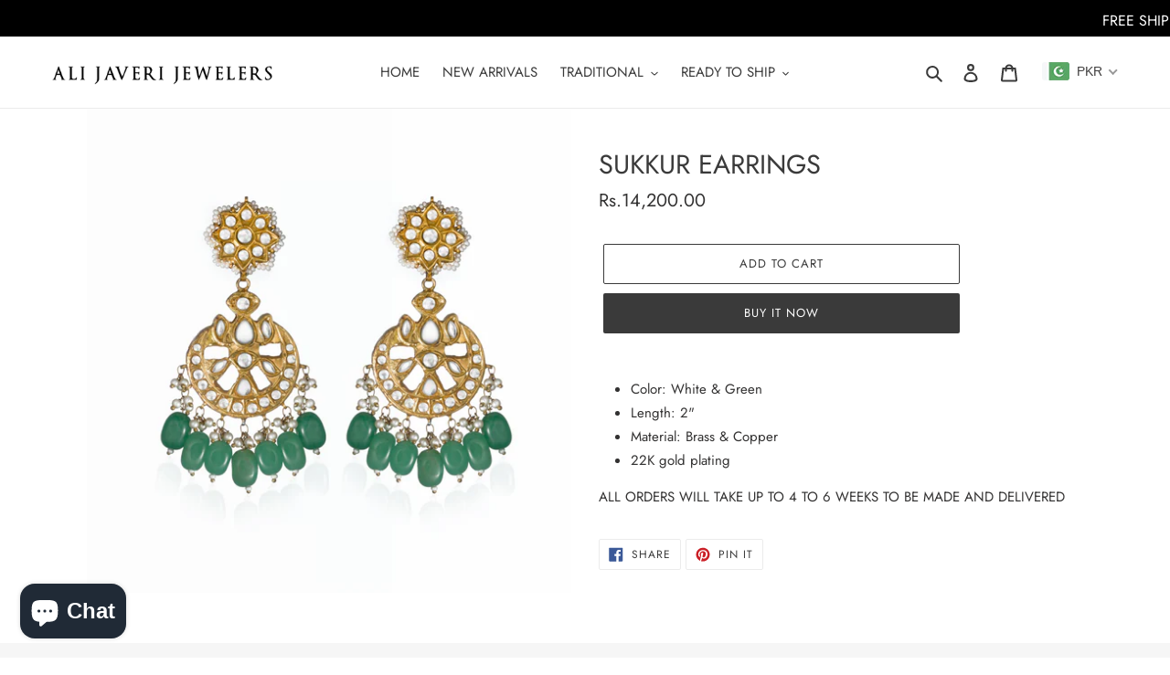

--- FILE ---
content_type: text/plain
request_url: https://alijaverijewelers.com/cdn-cgi/trace
body_size: 97
content:
fl=185f28
h=alijaverijewelers.com
ip=3.145.149.6
ts=1769016334.76
visit_scheme=https
uag=Mozilla/5.0 (Macintosh; Intel Mac OS X 10_15_7) AppleWebKit/537.36 (KHTML, like Gecko) Chrome/131.0.0.0 Safari/537.36; ClaudeBot/1.0; +claudebot@anthropic.com)
colo=CMH
sliver=005-tier2
http=http/2
loc=US
tls=TLSv1.3
sni=plaintext
warp=off
gateway=off
rbi=off
kex=X25519
